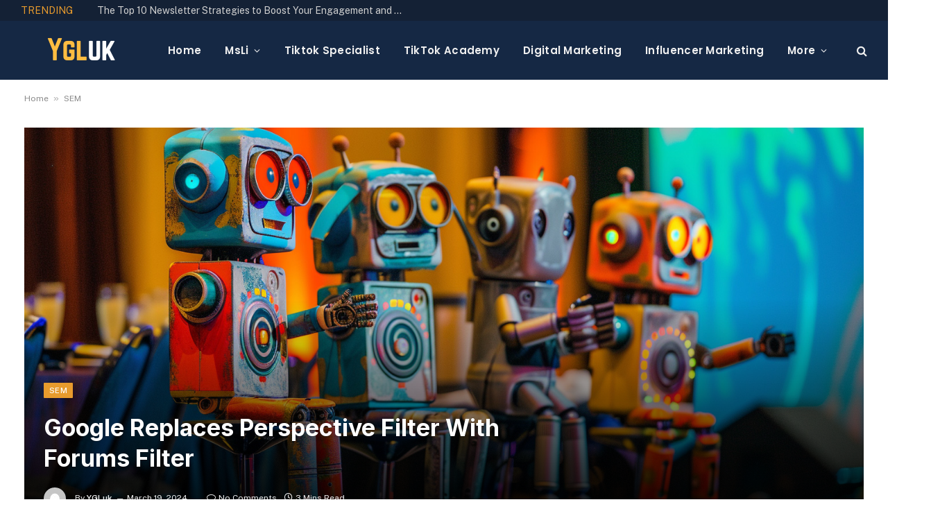

--- FILE ---
content_type: text/html; charset=UTF-8
request_url: https://ygluk.com/google-replaces-perspective-filter-with-forums-filter/
body_size: 24558
content:

<!DOCTYPE html>
<html lang="en-US" prefix="og: https://ogp.me/ns#" class="s-light site-s-light">

<head>

	<meta charset="UTF-8" />
	<meta name="viewport" content="width=device-width, initial-scale=1" />
		<style>img:is([sizes="auto" i], [sizes^="auto," i]) { contain-intrinsic-size: 3000px 1500px }</style>
	
<!-- Search Engine Optimization by Rank Math PRO - https://rankmath.com/ -->
<title>Google Replaces Perspective Filter With Forums Filter &#045; YGLuk</title><link rel="preload" as="font" href="https://ygluk.com/wp-content/themes/smart-mag/css/icons/fonts/ts-icons.woff2?v3.2" type="font/woff2" crossorigin="anonymous" />
<meta name="description" content="A month in the past we noticed Google take a look at a brand new search filter for &quot;Forums.&quot; This could filter the search outcomes simply to indicate outcomes"/>
<meta name="robots" content="follow, index, max-snippet:-1, max-video-preview:-1, max-image-preview:large"/>
<link rel="canonical" href="https://ygluk.com/google-replaces-perspective-filter-with-forums-filter/" />
<meta property="og:locale" content="en_US" />
<meta property="og:type" content="article" />
<meta property="og:title" content="Google Replaces Perspective Filter With Forums Filter &#045; YGLuk" />
<meta property="og:description" content="A month in the past we noticed Google take a look at a brand new search filter for &quot;Forums.&quot; This could filter the search outcomes simply to indicate outcomes" />
<meta property="og:url" content="https://ygluk.com/google-replaces-perspective-filter-with-forums-filter/" />
<meta property="og:site_name" content="YGLuk" />
<meta property="article:section" content="SEM" />
<meta property="og:updated_time" content="2024-03-19T07:26:17+00:00" />
<meta property="og:image" content="https://ygluk.com/wp-content/uploads/2024/03/google-robots-on-panel-speaking-1710518573.jpg" />
<meta property="og:image:secure_url" content="https://ygluk.com/wp-content/uploads/2024/03/google-robots-on-panel-speaking-1710518573.jpg" />
<meta property="og:image:width" content="1456" />
<meta property="og:image:height" content="832" />
<meta property="og:image:alt" content="Google Replaces Perspective Filter With Forums Filter" />
<meta property="og:image:type" content="image/jpeg" />
<meta property="article:published_time" content="2024-03-19T07:26:15+00:00" />
<meta property="article:modified_time" content="2024-03-19T07:26:17+00:00" />
<meta name="twitter:card" content="summary_large_image" />
<meta name="twitter:title" content="Google Replaces Perspective Filter With Forums Filter &#045; YGLuk" />
<meta name="twitter:description" content="A month in the past we noticed Google take a look at a brand new search filter for &quot;Forums.&quot; This could filter the search outcomes simply to indicate outcomes" />
<meta name="twitter:image" content="https://ygluk.com/wp-content/uploads/2024/03/google-robots-on-panel-speaking-1710518573.jpg" />
<meta name="twitter:label1" content="Written by" />
<meta name="twitter:data1" content="YGLuk" />
<meta name="twitter:label2" content="Time to read" />
<meta name="twitter:data2" content="2 minutes" />
<script type="application/ld+json" class="rank-math-schema-pro">{"@context":"https://schema.org","@graph":[{"@type":["Person","Organization"],"@id":"https://ygluk.com/#person","name":"YGLuk"},{"@type":"WebSite","@id":"https://ygluk.com/#website","url":"https://ygluk.com","name":"YGLuk","publisher":{"@id":"https://ygluk.com/#person"},"inLanguage":"en-US"},{"@type":"ImageObject","@id":"https://ygluk.com/wp-content/uploads/2024/03/google-robots-on-panel-speaking-1710518573.jpg","url":"https://ygluk.com/wp-content/uploads/2024/03/google-robots-on-panel-speaking-1710518573.jpg","width":"1456","height":"832","inLanguage":"en-US"},{"@type":"BreadcrumbList","@id":"https://ygluk.com/google-replaces-perspective-filter-with-forums-filter/#breadcrumb","itemListElement":[{"@type":"ListItem","position":"1","item":{"@id":"https://ygluk.com","name":"Home"}},{"@type":"ListItem","position":"2","item":{"@id":"https://ygluk.com/category/sem/","name":"SEM"}},{"@type":"ListItem","position":"3","item":{"@id":"https://ygluk.com/google-replaces-perspective-filter-with-forums-filter/","name":"Google Replaces Perspective Filter With Forums Filter"}}]},{"@type":"WebPage","@id":"https://ygluk.com/google-replaces-perspective-filter-with-forums-filter/#webpage","url":"https://ygluk.com/google-replaces-perspective-filter-with-forums-filter/","name":"Google Replaces Perspective Filter With Forums Filter &#045; YGLuk","datePublished":"2024-03-19T07:26:15+00:00","dateModified":"2024-03-19T07:26:17+00:00","isPartOf":{"@id":"https://ygluk.com/#website"},"primaryImageOfPage":{"@id":"https://ygluk.com/wp-content/uploads/2024/03/google-robots-on-panel-speaking-1710518573.jpg"},"inLanguage":"en-US","breadcrumb":{"@id":"https://ygluk.com/google-replaces-perspective-filter-with-forums-filter/#breadcrumb"}},{"@type":"Person","@id":"https://ygluk.com/author/toponlinecs/","name":"YGLuk","url":"https://ygluk.com/author/toponlinecs/","image":{"@type":"ImageObject","@id":"https://secure.gravatar.com/avatar/6a0376e3734f882ae3685910cc4317e3a4786737da17b8e9457fe871e9e6ecec?s=96&amp;d=mm&amp;r=g","url":"https://secure.gravatar.com/avatar/6a0376e3734f882ae3685910cc4317e3a4786737da17b8e9457fe871e9e6ecec?s=96&amp;d=mm&amp;r=g","caption":"YGLuk","inLanguage":"en-US"},"sameAs":["https://ygluk.com"]},{"@type":"BlogPosting","headline":"Google Replaces Perspective Filter With Forums Filter &#045; YGLuk","datePublished":"2024-03-19T07:26:15+00:00","dateModified":"2024-03-19T07:26:17+00:00","articleSection":"SEM","author":{"@id":"https://ygluk.com/author/toponlinecs/","name":"YGLuk"},"publisher":{"@id":"https://ygluk.com/#person"},"description":"A month in the past we noticed Google take a look at a brand new search filter for &quot;Forums.&quot; This could filter the search outcomes simply to indicate outcomes","name":"Google Replaces Perspective Filter With Forums Filter &#045; YGLuk","@id":"https://ygluk.com/google-replaces-perspective-filter-with-forums-filter/#richSnippet","isPartOf":{"@id":"https://ygluk.com/google-replaces-perspective-filter-with-forums-filter/#webpage"},"image":{"@id":"https://ygluk.com/wp-content/uploads/2024/03/google-robots-on-panel-speaking-1710518573.jpg"},"inLanguage":"en-US","mainEntityOfPage":{"@id":"https://ygluk.com/google-replaces-perspective-filter-with-forums-filter/#webpage"}}]}</script>
<!-- /Rank Math WordPress SEO plugin -->

<link rel='dns-prefetch' href='//fonts.googleapis.com' />
		<!-- This site uses the Google Analytics by MonsterInsights plugin v9.10.1 - Using Analytics tracking - https://www.monsterinsights.com/ -->
		<!-- Note: MonsterInsights is not currently configured on this site. The site owner needs to authenticate with Google Analytics in the MonsterInsights settings panel. -->
					<!-- No tracking code set -->
				<!-- / Google Analytics by MonsterInsights -->
		<script type="text/javascript">
/* <![CDATA[ */
window._wpemojiSettings = {"baseUrl":"https:\/\/s.w.org\/images\/core\/emoji\/16.0.1\/72x72\/","ext":".png","svgUrl":"https:\/\/s.w.org\/images\/core\/emoji\/16.0.1\/svg\/","svgExt":".svg","source":{"concatemoji":"https:\/\/ygluk.com\/wp-includes\/js\/wp-emoji-release.min.js?ver=6.8.3"}};
/*! This file is auto-generated */
!function(s,n){var o,i,e;function c(e){try{var t={supportTests:e,timestamp:(new Date).valueOf()};sessionStorage.setItem(o,JSON.stringify(t))}catch(e){}}function p(e,t,n){e.clearRect(0,0,e.canvas.width,e.canvas.height),e.fillText(t,0,0);var t=new Uint32Array(e.getImageData(0,0,e.canvas.width,e.canvas.height).data),a=(e.clearRect(0,0,e.canvas.width,e.canvas.height),e.fillText(n,0,0),new Uint32Array(e.getImageData(0,0,e.canvas.width,e.canvas.height).data));return t.every(function(e,t){return e===a[t]})}function u(e,t){e.clearRect(0,0,e.canvas.width,e.canvas.height),e.fillText(t,0,0);for(var n=e.getImageData(16,16,1,1),a=0;a<n.data.length;a++)if(0!==n.data[a])return!1;return!0}function f(e,t,n,a){switch(t){case"flag":return n(e,"\ud83c\udff3\ufe0f\u200d\u26a7\ufe0f","\ud83c\udff3\ufe0f\u200b\u26a7\ufe0f")?!1:!n(e,"\ud83c\udde8\ud83c\uddf6","\ud83c\udde8\u200b\ud83c\uddf6")&&!n(e,"\ud83c\udff4\udb40\udc67\udb40\udc62\udb40\udc65\udb40\udc6e\udb40\udc67\udb40\udc7f","\ud83c\udff4\u200b\udb40\udc67\u200b\udb40\udc62\u200b\udb40\udc65\u200b\udb40\udc6e\u200b\udb40\udc67\u200b\udb40\udc7f");case"emoji":return!a(e,"\ud83e\udedf")}return!1}function g(e,t,n,a){var r="undefined"!=typeof WorkerGlobalScope&&self instanceof WorkerGlobalScope?new OffscreenCanvas(300,150):s.createElement("canvas"),o=r.getContext("2d",{willReadFrequently:!0}),i=(o.textBaseline="top",o.font="600 32px Arial",{});return e.forEach(function(e){i[e]=t(o,e,n,a)}),i}function t(e){var t=s.createElement("script");t.src=e,t.defer=!0,s.head.appendChild(t)}"undefined"!=typeof Promise&&(o="wpEmojiSettingsSupports",i=["flag","emoji"],n.supports={everything:!0,everythingExceptFlag:!0},e=new Promise(function(e){s.addEventListener("DOMContentLoaded",e,{once:!0})}),new Promise(function(t){var n=function(){try{var e=JSON.parse(sessionStorage.getItem(o));if("object"==typeof e&&"number"==typeof e.timestamp&&(new Date).valueOf()<e.timestamp+604800&&"object"==typeof e.supportTests)return e.supportTests}catch(e){}return null}();if(!n){if("undefined"!=typeof Worker&&"undefined"!=typeof OffscreenCanvas&&"undefined"!=typeof URL&&URL.createObjectURL&&"undefined"!=typeof Blob)try{var e="postMessage("+g.toString()+"("+[JSON.stringify(i),f.toString(),p.toString(),u.toString()].join(",")+"));",a=new Blob([e],{type:"text/javascript"}),r=new Worker(URL.createObjectURL(a),{name:"wpTestEmojiSupports"});return void(r.onmessage=function(e){c(n=e.data),r.terminate(),t(n)})}catch(e){}c(n=g(i,f,p,u))}t(n)}).then(function(e){for(var t in e)n.supports[t]=e[t],n.supports.everything=n.supports.everything&&n.supports[t],"flag"!==t&&(n.supports.everythingExceptFlag=n.supports.everythingExceptFlag&&n.supports[t]);n.supports.everythingExceptFlag=n.supports.everythingExceptFlag&&!n.supports.flag,n.DOMReady=!1,n.readyCallback=function(){n.DOMReady=!0}}).then(function(){return e}).then(function(){var e;n.supports.everything||(n.readyCallback(),(e=n.source||{}).concatemoji?t(e.concatemoji):e.wpemoji&&e.twemoji&&(t(e.twemoji),t(e.wpemoji)))}))}((window,document),window._wpemojiSettings);
/* ]]> */
</script>
<style id='wp-emoji-styles-inline-css' type='text/css'>

	img.wp-smiley, img.emoji {
		display: inline !important;
		border: none !important;
		box-shadow: none !important;
		height: 1em !important;
		width: 1em !important;
		margin: 0 0.07em !important;
		vertical-align: -0.1em !important;
		background: none !important;
		padding: 0 !important;
	}
</style>
<link rel='stylesheet' id='wp-block-library-css' href='https://ygluk.com/wp-includes/css/dist/block-library/style.min.css?ver=6.8.3' type='text/css' media='all' />
<style id='classic-theme-styles-inline-css' type='text/css'>
/*! This file is auto-generated */
.wp-block-button__link{color:#fff;background-color:#32373c;border-radius:9999px;box-shadow:none;text-decoration:none;padding:calc(.667em + 2px) calc(1.333em + 2px);font-size:1.125em}.wp-block-file__button{background:#32373c;color:#fff;text-decoration:none}
</style>
<link rel='stylesheet' id='edd-blocks-css' href='https://ygluk.com/wp-content/plugins/easy-digital-downloads/includes/blocks/assets/css/edd-blocks.css?ver=3.6.2' type='text/css' media='all' />
<style id='global-styles-inline-css' type='text/css'>
:root{--wp--preset--aspect-ratio--square: 1;--wp--preset--aspect-ratio--4-3: 4/3;--wp--preset--aspect-ratio--3-4: 3/4;--wp--preset--aspect-ratio--3-2: 3/2;--wp--preset--aspect-ratio--2-3: 2/3;--wp--preset--aspect-ratio--16-9: 16/9;--wp--preset--aspect-ratio--9-16: 9/16;--wp--preset--color--black: #000000;--wp--preset--color--cyan-bluish-gray: #abb8c3;--wp--preset--color--white: #ffffff;--wp--preset--color--pale-pink: #f78da7;--wp--preset--color--vivid-red: #cf2e2e;--wp--preset--color--luminous-vivid-orange: #ff6900;--wp--preset--color--luminous-vivid-amber: #fcb900;--wp--preset--color--light-green-cyan: #7bdcb5;--wp--preset--color--vivid-green-cyan: #00d084;--wp--preset--color--pale-cyan-blue: #8ed1fc;--wp--preset--color--vivid-cyan-blue: #0693e3;--wp--preset--color--vivid-purple: #9b51e0;--wp--preset--gradient--vivid-cyan-blue-to-vivid-purple: linear-gradient(135deg,rgba(6,147,227,1) 0%,rgb(155,81,224) 100%);--wp--preset--gradient--light-green-cyan-to-vivid-green-cyan: linear-gradient(135deg,rgb(122,220,180) 0%,rgb(0,208,130) 100%);--wp--preset--gradient--luminous-vivid-amber-to-luminous-vivid-orange: linear-gradient(135deg,rgba(252,185,0,1) 0%,rgba(255,105,0,1) 100%);--wp--preset--gradient--luminous-vivid-orange-to-vivid-red: linear-gradient(135deg,rgba(255,105,0,1) 0%,rgb(207,46,46) 100%);--wp--preset--gradient--very-light-gray-to-cyan-bluish-gray: linear-gradient(135deg,rgb(238,238,238) 0%,rgb(169,184,195) 100%);--wp--preset--gradient--cool-to-warm-spectrum: linear-gradient(135deg,rgb(74,234,220) 0%,rgb(151,120,209) 20%,rgb(207,42,186) 40%,rgb(238,44,130) 60%,rgb(251,105,98) 80%,rgb(254,248,76) 100%);--wp--preset--gradient--blush-light-purple: linear-gradient(135deg,rgb(255,206,236) 0%,rgb(152,150,240) 100%);--wp--preset--gradient--blush-bordeaux: linear-gradient(135deg,rgb(254,205,165) 0%,rgb(254,45,45) 50%,rgb(107,0,62) 100%);--wp--preset--gradient--luminous-dusk: linear-gradient(135deg,rgb(255,203,112) 0%,rgb(199,81,192) 50%,rgb(65,88,208) 100%);--wp--preset--gradient--pale-ocean: linear-gradient(135deg,rgb(255,245,203) 0%,rgb(182,227,212) 50%,rgb(51,167,181) 100%);--wp--preset--gradient--electric-grass: linear-gradient(135deg,rgb(202,248,128) 0%,rgb(113,206,126) 100%);--wp--preset--gradient--midnight: linear-gradient(135deg,rgb(2,3,129) 0%,rgb(40,116,252) 100%);--wp--preset--font-size--small: 13px;--wp--preset--font-size--medium: 20px;--wp--preset--font-size--large: 36px;--wp--preset--font-size--x-large: 42px;--wp--preset--spacing--20: 0.44rem;--wp--preset--spacing--30: 0.67rem;--wp--preset--spacing--40: 1rem;--wp--preset--spacing--50: 1.5rem;--wp--preset--spacing--60: 2.25rem;--wp--preset--spacing--70: 3.38rem;--wp--preset--spacing--80: 5.06rem;--wp--preset--shadow--natural: 6px 6px 9px rgba(0, 0, 0, 0.2);--wp--preset--shadow--deep: 12px 12px 50px rgba(0, 0, 0, 0.4);--wp--preset--shadow--sharp: 6px 6px 0px rgba(0, 0, 0, 0.2);--wp--preset--shadow--outlined: 6px 6px 0px -3px rgba(255, 255, 255, 1), 6px 6px rgba(0, 0, 0, 1);--wp--preset--shadow--crisp: 6px 6px 0px rgba(0, 0, 0, 1);}:where(.is-layout-flex){gap: 0.5em;}:where(.is-layout-grid){gap: 0.5em;}body .is-layout-flex{display: flex;}.is-layout-flex{flex-wrap: wrap;align-items: center;}.is-layout-flex > :is(*, div){margin: 0;}body .is-layout-grid{display: grid;}.is-layout-grid > :is(*, div){margin: 0;}:where(.wp-block-columns.is-layout-flex){gap: 2em;}:where(.wp-block-columns.is-layout-grid){gap: 2em;}:where(.wp-block-post-template.is-layout-flex){gap: 1.25em;}:where(.wp-block-post-template.is-layout-grid){gap: 1.25em;}.has-black-color{color: var(--wp--preset--color--black) !important;}.has-cyan-bluish-gray-color{color: var(--wp--preset--color--cyan-bluish-gray) !important;}.has-white-color{color: var(--wp--preset--color--white) !important;}.has-pale-pink-color{color: var(--wp--preset--color--pale-pink) !important;}.has-vivid-red-color{color: var(--wp--preset--color--vivid-red) !important;}.has-luminous-vivid-orange-color{color: var(--wp--preset--color--luminous-vivid-orange) !important;}.has-luminous-vivid-amber-color{color: var(--wp--preset--color--luminous-vivid-amber) !important;}.has-light-green-cyan-color{color: var(--wp--preset--color--light-green-cyan) !important;}.has-vivid-green-cyan-color{color: var(--wp--preset--color--vivid-green-cyan) !important;}.has-pale-cyan-blue-color{color: var(--wp--preset--color--pale-cyan-blue) !important;}.has-vivid-cyan-blue-color{color: var(--wp--preset--color--vivid-cyan-blue) !important;}.has-vivid-purple-color{color: var(--wp--preset--color--vivid-purple) !important;}.has-black-background-color{background-color: var(--wp--preset--color--black) !important;}.has-cyan-bluish-gray-background-color{background-color: var(--wp--preset--color--cyan-bluish-gray) !important;}.has-white-background-color{background-color: var(--wp--preset--color--white) !important;}.has-pale-pink-background-color{background-color: var(--wp--preset--color--pale-pink) !important;}.has-vivid-red-background-color{background-color: var(--wp--preset--color--vivid-red) !important;}.has-luminous-vivid-orange-background-color{background-color: var(--wp--preset--color--luminous-vivid-orange) !important;}.has-luminous-vivid-amber-background-color{background-color: var(--wp--preset--color--luminous-vivid-amber) !important;}.has-light-green-cyan-background-color{background-color: var(--wp--preset--color--light-green-cyan) !important;}.has-vivid-green-cyan-background-color{background-color: var(--wp--preset--color--vivid-green-cyan) !important;}.has-pale-cyan-blue-background-color{background-color: var(--wp--preset--color--pale-cyan-blue) !important;}.has-vivid-cyan-blue-background-color{background-color: var(--wp--preset--color--vivid-cyan-blue) !important;}.has-vivid-purple-background-color{background-color: var(--wp--preset--color--vivid-purple) !important;}.has-black-border-color{border-color: var(--wp--preset--color--black) !important;}.has-cyan-bluish-gray-border-color{border-color: var(--wp--preset--color--cyan-bluish-gray) !important;}.has-white-border-color{border-color: var(--wp--preset--color--white) !important;}.has-pale-pink-border-color{border-color: var(--wp--preset--color--pale-pink) !important;}.has-vivid-red-border-color{border-color: var(--wp--preset--color--vivid-red) !important;}.has-luminous-vivid-orange-border-color{border-color: var(--wp--preset--color--luminous-vivid-orange) !important;}.has-luminous-vivid-amber-border-color{border-color: var(--wp--preset--color--luminous-vivid-amber) !important;}.has-light-green-cyan-border-color{border-color: var(--wp--preset--color--light-green-cyan) !important;}.has-vivid-green-cyan-border-color{border-color: var(--wp--preset--color--vivid-green-cyan) !important;}.has-pale-cyan-blue-border-color{border-color: var(--wp--preset--color--pale-cyan-blue) !important;}.has-vivid-cyan-blue-border-color{border-color: var(--wp--preset--color--vivid-cyan-blue) !important;}.has-vivid-purple-border-color{border-color: var(--wp--preset--color--vivid-purple) !important;}.has-vivid-cyan-blue-to-vivid-purple-gradient-background{background: var(--wp--preset--gradient--vivid-cyan-blue-to-vivid-purple) !important;}.has-light-green-cyan-to-vivid-green-cyan-gradient-background{background: var(--wp--preset--gradient--light-green-cyan-to-vivid-green-cyan) !important;}.has-luminous-vivid-amber-to-luminous-vivid-orange-gradient-background{background: var(--wp--preset--gradient--luminous-vivid-amber-to-luminous-vivid-orange) !important;}.has-luminous-vivid-orange-to-vivid-red-gradient-background{background: var(--wp--preset--gradient--luminous-vivid-orange-to-vivid-red) !important;}.has-very-light-gray-to-cyan-bluish-gray-gradient-background{background: var(--wp--preset--gradient--very-light-gray-to-cyan-bluish-gray) !important;}.has-cool-to-warm-spectrum-gradient-background{background: var(--wp--preset--gradient--cool-to-warm-spectrum) !important;}.has-blush-light-purple-gradient-background{background: var(--wp--preset--gradient--blush-light-purple) !important;}.has-blush-bordeaux-gradient-background{background: var(--wp--preset--gradient--blush-bordeaux) !important;}.has-luminous-dusk-gradient-background{background: var(--wp--preset--gradient--luminous-dusk) !important;}.has-pale-ocean-gradient-background{background: var(--wp--preset--gradient--pale-ocean) !important;}.has-electric-grass-gradient-background{background: var(--wp--preset--gradient--electric-grass) !important;}.has-midnight-gradient-background{background: var(--wp--preset--gradient--midnight) !important;}.has-small-font-size{font-size: var(--wp--preset--font-size--small) !important;}.has-medium-font-size{font-size: var(--wp--preset--font-size--medium) !important;}.has-large-font-size{font-size: var(--wp--preset--font-size--large) !important;}.has-x-large-font-size{font-size: var(--wp--preset--font-size--x-large) !important;}
:where(.wp-block-post-template.is-layout-flex){gap: 1.25em;}:where(.wp-block-post-template.is-layout-grid){gap: 1.25em;}
:where(.wp-block-columns.is-layout-flex){gap: 2em;}:where(.wp-block-columns.is-layout-grid){gap: 2em;}
:root :where(.wp-block-pullquote){font-size: 1.5em;line-height: 1.6;}
</style>
<link rel='stylesheet' id='contact-form-7-css' href='https://ygluk.com/wp-content/plugins/contact-form-7/includes/css/styles.css?ver=6.1.4' type='text/css' media='all' />
<link rel='stylesheet' id='widgetopts-styles-css' href='https://ygluk.com/wp-content/plugins/widget-options/assets/css/widget-options.css?ver=4.1.3' type='text/css' media='all' />
<link rel='stylesheet' id='wp_automatic_gallery_style-css' href='https://ygluk.com/wp-content/plugins/wp-automatic/css/wp-automatic.css?ver=1.0.0' type='text/css' media='all' />
<link rel='stylesheet' id='edd-styles-css' href='https://ygluk.com/wp-content/plugins/easy-digital-downloads/assets/build/css/frontend/edd.min.css?ver=3.6.2' type='text/css' media='all' />
<link rel='stylesheet' id='smartmag-core-css' href='https://ygluk.com/wp-content/themes/smart-mag/style.css?ver=10.2.1' type='text/css' media='all' />
<style id='smartmag-core-inline-css' type='text/css'>
:root { --c-main: #e89b2d;
--c-main-rgb: 232,155,45;
--title-font: "Inter", system-ui, -apple-system, "Segoe UI", Arial, sans-serif;
--h-font: "Inter", system-ui, -apple-system, "Segoe UI", Arial, sans-serif;
--main-width: 1240px; }
.s-dark body { background-color: #111c2d; }
.smart-head-main .smart-head-top { --head-h: 30px; }
.s-dark .smart-head-main .smart-head-top,
.smart-head-main .s-dark.smart-head-top { background-color: #142135; }
.smart-head-main .smart-head-mid { --head-h: 85px; }
.s-dark .smart-head-main .smart-head-mid,
.smart-head-main .s-dark.smart-head-mid { background-color: #152844; }
.navigation { font-family: "Poppins", system-ui, -apple-system, "Segoe UI", Arial, sans-serif; }
.navigation-main .menu > li > a { letter-spacing: 0.02em; }
.s-dark .navigation { --c-nav-drop-bg: #11223d; }
.s-dark .smart-head-mobile .smart-head-mid,
.smart-head-mobile .s-dark.smart-head-mid { background-color: #142135; }
.s-dark .off-canvas, .off-canvas.s-dark { background-color: #142135; }
.navigation-small { margin-left: calc(-1 * var(--nav-items-space)); }
.s-dark .search-modal.mfp-bg, 
.s-dark.search-modal.mfp-bg { background-color: #0d1623; }
.s-dark .upper-footer { background-color: #0d1623; }
.s-dark .lower-footer { background-color: #05101e; }
.l-post { --media-radius: 5px; }
.block-head-c .heading { font-size: 18px; }
.block-head-c { --line-weight: 4px; --c-line: var(--c-main); --border-weight: 2px; --c-border: #152b4b; }
.loop-grid-base .post-title { font-size: 18px; }
.loop-list .post-title { font-size: 21px; }
.loop-small .post-title { font-size: 15px; }
.post-share-float .share-text { font-weight: bold; }
.post-share-float .service { font-size: 17px; }


</style>
<link rel='stylesheet' id='smartmag-fonts-css' href='https://fonts.googleapis.com/css?family=Public+Sans%3A400%2C400i%2C500%2C600%2C700&#038;display=swap' type='text/css' media='all' />
<link rel='stylesheet' id='smartmag-magnific-popup-css' href='https://ygluk.com/wp-content/themes/smart-mag/css/lightbox.css?ver=10.2.1' type='text/css' media='all' />
<link rel='stylesheet' id='smartmag-icons-css' href='https://ygluk.com/wp-content/themes/smart-mag/css/icons/icons.css?ver=10.2.1' type='text/css' media='all' />
<link rel='stylesheet' id='smartmag-gfonts-custom-css' href='https://fonts.googleapis.com/css?family=Inter%3A400%2C500%2C600%2C700%7CPoppins%3A400%2C500%2C600%2C700&#038;display=swap' type='text/css' media='all' />
<script type="text/javascript" id="smartmag-lazy-inline-js-after">
/* <![CDATA[ */
/**
 * @copyright ThemeSphere
 * @preserve
 */
var BunyadLazy={};BunyadLazy.load=function(){function a(e,n){var t={};e.dataset.bgset&&e.dataset.sizes?(t.sizes=e.dataset.sizes,t.srcset=e.dataset.bgset):t.src=e.dataset.bgsrc,function(t){var a=t.dataset.ratio;if(0<a){const e=t.parentElement;if(e.classList.contains("media-ratio")){const n=e.style;n.getPropertyValue("--a-ratio")||(n.paddingBottom=100/a+"%")}}}(e);var a,o=document.createElement("img");for(a in o.onload=function(){var t="url('"+(o.currentSrc||o.src)+"')",a=e.style;a.backgroundImage!==t&&requestAnimationFrame(()=>{a.backgroundImage=t,n&&n()}),o.onload=null,o.onerror=null,o=null},o.onerror=o.onload,t)o.setAttribute(a,t[a]);o&&o.complete&&0<o.naturalWidth&&o.onload&&o.onload()}function e(t){t.dataset.loaded||a(t,()=>{document.dispatchEvent(new Event("lazyloaded")),t.dataset.loaded=1})}function n(t){"complete"===document.readyState?t():window.addEventListener("load",t)}return{initEarly:function(){var t,a=()=>{document.querySelectorAll(".img.bg-cover:not(.lazyload)").forEach(e)};"complete"!==document.readyState?(t=setInterval(a,150),n(()=>{a(),clearInterval(t)})):a()},callOnLoad:n,initBgImages:function(t){t&&n(()=>{document.querySelectorAll(".img.bg-cover").forEach(e)})},bgLoad:a}}(),BunyadLazy.load.initEarly();
/* ]]> */
</script>
<script type="text/javascript" src="https://ygluk.com/wp-includes/js/jquery/jquery.min.js?ver=3.7.1" id="jquery-core-js"></script>
<script type="text/javascript" src="https://ygluk.com/wp-includes/js/jquery/jquery-migrate.min.js?ver=3.4.1" id="jquery-migrate-js"></script>
<script type="text/javascript" src="https://ygluk.com/wp-content/plugins/wp-automatic/js/main-front.js?ver=6.8.3" id="wp_automatic_gallery-js"></script>
<link rel="https://api.w.org/" href="https://ygluk.com/wp-json/" /><link rel="alternate" title="JSON" type="application/json" href="https://ygluk.com/wp-json/wp/v2/posts/8560" /><link rel="EditURI" type="application/rsd+xml" title="RSD" href="https://ygluk.com/xmlrpc.php?rsd" />
<meta name="generator" content="WordPress 6.8.3" />
<link rel='shortlink' href='https://ygluk.com/?p=8560' />
<link rel="alternate" title="oEmbed (JSON)" type="application/json+oembed" href="https://ygluk.com/wp-json/oembed/1.0/embed?url=https%3A%2F%2Fygluk.com%2Fgoogle-replaces-perspective-filter-with-forums-filter%2F" />
<link rel="alternate" title="oEmbed (XML)" type="text/xml+oembed" href="https://ygluk.com/wp-json/oembed/1.0/embed?url=https%3A%2F%2Fygluk.com%2Fgoogle-replaces-perspective-filter-with-forums-filter%2F&#038;format=xml" />
<meta name="generator" content="Easy Digital Downloads v3.6.2" />

		<script>
		var BunyadSchemeKey = 'bunyad-scheme';
		(() => {
			const d = document.documentElement;
			const c = d.classList;
			var scheme = localStorage.getItem(BunyadSchemeKey);
			
			if (scheme) {
				d.dataset.origClass = c;
				scheme === 'dark' ? c.remove('s-light', 'site-s-light') : c.remove('s-dark', 'site-s-dark');
				c.add('site-s-' + scheme, 's-' + scheme);
			}
		})();
		</script>
		<meta name="generator" content="Elementor 3.33.5; features: e_font_icon_svg, additional_custom_breakpoints; settings: css_print_method-external, google_font-enabled, font_display-swap">
			<style>
				.e-con.e-parent:nth-of-type(n+4):not(.e-lazyloaded):not(.e-no-lazyload),
				.e-con.e-parent:nth-of-type(n+4):not(.e-lazyloaded):not(.e-no-lazyload) * {
					background-image: none !important;
				}
				@media screen and (max-height: 1024px) {
					.e-con.e-parent:nth-of-type(n+3):not(.e-lazyloaded):not(.e-no-lazyload),
					.e-con.e-parent:nth-of-type(n+3):not(.e-lazyloaded):not(.e-no-lazyload) * {
						background-image: none !important;
					}
				}
				@media screen and (max-height: 640px) {
					.e-con.e-parent:nth-of-type(n+2):not(.e-lazyloaded):not(.e-no-lazyload),
					.e-con.e-parent:nth-of-type(n+2):not(.e-lazyloaded):not(.e-no-lazyload) * {
						background-image: none !important;
					}
				}
			</style>
			<link rel="icon" href="https://ygluk.com/wp-content/uploads/2024/02/pngtree-viral-marketing-icon-png-image_6607442.png" sizes="32x32" />
<link rel="icon" href="https://ygluk.com/wp-content/uploads/2024/02/pngtree-viral-marketing-icon-png-image_6607442.png" sizes="192x192" />
<link rel="apple-touch-icon" href="https://ygluk.com/wp-content/uploads/2024/02/pngtree-viral-marketing-icon-png-image_6607442.png" />
<meta name="msapplication-TileImage" content="https://ygluk.com/wp-content/uploads/2024/02/pngtree-viral-marketing-icon-png-image_6607442.png" />
		<style type="text/css" id="wp-custom-css">
			

.s-dark .spc-social-b .service {
    background: rgba(var(--c-rgba), 0.12);
    background: var(--c-spcs-bg, rgba(var(--c-rgba))), 0.12));
    display: none;
}		</style>
		

</head>

<body class="wp-singular post-template-default single single-post postid-8560 single-format-standard wp-theme-smart-mag eio-default edd-js-none right-sidebar post-layout-cover post-cat-23 has-lb has-lb-sm ts-img-hov-fade layout-normal elementor-default elementor-kit-35164">

	<style>.edd-js-none .edd-has-js, .edd-js .edd-no-js, body.edd-js input.edd-no-js { display: none; }</style>
	<script>/* <![CDATA[ */(function(){var c = document.body.classList;c.remove('edd-js-none');c.add('edd-js');})();/* ]]> */</script>
	

<div class="main-wrap">

	
<div class="off-canvas-backdrop"></div>
<div class="mobile-menu-container off-canvas s-dark hide-menu-lg" id="off-canvas">

	<div class="off-canvas-head">
		<a href="#" class="close">
			<span class="visuallyhidden">Close Menu</span>
			<i class="tsi tsi-times"></i>
		</a>

		<div class="ts-logo">
					</div>
	</div>

	<div class="off-canvas-content">

					<ul class="mobile-menu"></ul>
		
		
		
		<div class="spc-social-block spc-social spc-social-b smart-head-social">
		
			
				<a href="#" class="link service s-facebook" target="_blank" rel="nofollow noopener">
					<i class="icon tsi tsi-facebook"></i>					<span class="visuallyhidden">Facebook</span>
				</a>
									
			
				<a href="#" class="link service s-twitter" target="_blank" rel="nofollow noopener">
					<i class="icon tsi tsi-twitter"></i>					<span class="visuallyhidden">X (Twitter)</span>
				</a>
									
			
				<a href="#" class="link service s-instagram" target="_blank" rel="nofollow noopener">
					<i class="icon tsi tsi-instagram"></i>					<span class="visuallyhidden">Instagram</span>
				</a>
									
			
		</div>

		
	</div>

</div>
<div class="smart-head smart-head-a smart-head-main" id="smart-head" data-sticky="auto" data-sticky-type="smart" data-sticky-full>
	
	<div class="smart-head-row smart-head-top s-dark smart-head-row-full">

		<div class="inner wrap">

							
				<div class="items items-left ">
				
<div class="trending-ticker" data-delay="8">
	<span class="heading">Trending</span>

	<ul>
				
			<li><a href="https://ygluk.com/the-top-10-newsletter-strategies-to-boost-your-engagement-and-reach/" class="post-link">The Top 10 Newsletter Strategies to Boost Your Engagement and Reach</a></li>
		
				
			<li><a href="https://ygluk.com/the-ultimate-cheat-sheet-to-holiday-advertising-in-2025/" class="post-link">The Ultimate Cheat Sheet to Holiday Advertising in 2025</a></li>
		
				
			<li><a href="https://ygluk.com/data-ai-and-the-new-era-of-creator-led-growth/" class="post-link">Data, AI, and the New Era of Creator-Led Growth</a></li>
		
				
			<li><a href="https://ygluk.com/a-comprehensive-guide-to-the-future-of-influencer-marketing-2025-2026/" class="post-link">A Comprehensive Guide to the Future of Influencer Marketing 2025–2026</a></li>
		
				
			<li><a href="https://ygluk.com/18-aweber-alternatives-our-top-choice-revealed/" class="post-link">18 AWeber Alternatives: Our Top Choice Revealed</a></li>
		
				
			<li><a href="https://ygluk.com/15-convertkit-alternatives-that-deliver-better-results/" class="post-link">15+ ConvertKit Alternatives That Deliver Better Results</a></li>
		
				
			<li><a href="https://ygluk.com/16-best-getresponse-alternatives-tried-compared/" class="post-link">16 Best GetResponse Alternatives (Tried &#038; Compared)</a></li>
		
				
			<li><a href="https://ygluk.com/we-tested-15-sendgrid-alternatives-discover-the-1-for-2025/" class="post-link">We Tested 15+ SendGrid Alternatives – Discover the #1 for 2025</a></li>
		
				
			</ul>
</div>
				</div>

							
				<div class="items items-center empty">
								</div>

							
				<div class="items items-right empty">
								</div>

						
		</div>
	</div>

	
	<div class="smart-head-row smart-head-mid smart-head-row-3 s-dark has-center-nav smart-head-row-full">

		<div class="inner wrap">

							
				<div class="items items-left ">
					<a href="https://ygluk.com/" title="YGLuk" rel="home" class="logo-link ts-logo logo-is-image">
		<span>
			
				
					<img src="https://ygluk.com/wp-content/uploads/2024/02/CryptoWatch-Trends-1.png" class="logo-image" alt="YGLuk" width="180" height="40"/>
									 
					</span>
	</a>				</div>

							
				<div class="items items-center ">
					<div class="nav-wrap">
		<nav class="navigation navigation-main nav-hov-a">
			<ul id="menu-menu12" class="menu"><li id="menu-item-4696" class="menu-item menu-item-type-custom menu-item-object-custom menu-item-home menu-item-4696"><a href="https://ygluk.com/">Home</a></li>
<li id="menu-item-11639" class="menu-item menu-item-type-taxonomy menu-item-object-category menu-item-has-children menu-cat-42 menu-item-11639"><a href="https://ygluk.com/category/msli_chinese/">MsLi</a>
<ul class="sub-menu">
	<li id="menu-item-11712" class="menu-item menu-item-type-post_type menu-item-object-page menu-item-11712"><a href="https://ygluk.com/mslis-digital-products/">MsLi’s Digital Products</a></li>
	<li id="menu-item-11760" class="menu-item menu-item-type-post_type menu-item-object-page menu-item-11760"><a href="https://ygluk.com/mslis-social-connections/">MsLi’s Social Connections</a></li>
</ul>
</li>
<li id="menu-item-5341" class="menu-item menu-item-type-taxonomy menu-item-object-category menu-cat-32 menu-item-5341"><a href="https://ygluk.com/category/tiktok-specialist/">Tiktok Specialist</a></li>
<li id="menu-item-7464" class="menu-item menu-item-type-taxonomy menu-item-object-category menu-cat-35 menu-item-7464"><a href="https://ygluk.com/category/tiktok-academy/">TikTok Academy</a></li>
<li id="menu-item-4698" class="menu-item menu-item-type-taxonomy menu-item-object-category menu-cat-1 menu-item-4698"><a href="https://ygluk.com/category/digital-marketing/">Digital Marketing</a></li>
<li id="menu-item-4701" class="menu-item menu-item-type-taxonomy menu-item-object-category menu-cat-29 menu-item-4701"><a href="https://ygluk.com/category/influencer-marketing/">Influencer Marketing</a></li>
<li id="menu-item-4706" class="menu-item menu-item-type-custom menu-item-object-custom menu-item-has-children menu-item-4706"><a href="#">More</a>
<ul class="sub-menu">
	<li id="menu-item-4704" class="menu-item menu-item-type-taxonomy menu-item-object-category menu-cat-22 menu-item-4704"><a href="https://ygluk.com/category/seo/">SEO</a></li>
	<li id="menu-item-4699" class="menu-item menu-item-type-taxonomy menu-item-object-category menu-cat-25 menu-item-4699"><a href="https://ygluk.com/category/digital-marketing-tips/">Digital Marketing Tips</a></li>
	<li id="menu-item-4700" class="menu-item menu-item-type-taxonomy menu-item-object-category menu-cat-26 menu-item-4700"><a href="https://ygluk.com/category/email-marketing/">Email Marketing</a></li>
	<li id="menu-item-4697" class="menu-item menu-item-type-taxonomy menu-item-object-category menu-cat-28 menu-item-4697"><a href="https://ygluk.com/category/content-marketing/">Content Marketing</a></li>
	<li id="menu-item-4703" class="menu-item menu-item-type-taxonomy menu-item-object-category current-post-ancestor current-menu-parent current-post-parent menu-cat-23 menu-item-4703"><a href="https://ygluk.com/category/sem/">SEM</a></li>
	<li id="menu-item-4705" class="menu-item menu-item-type-taxonomy menu-item-object-category menu-cat-27 menu-item-4705"><a href="https://ygluk.com/category/website-traffic/">Website Traffic</a></li>
	<li id="menu-item-4702" class="menu-item menu-item-type-taxonomy menu-item-object-category menu-cat-24 menu-item-4702"><a href="https://ygluk.com/category/marketing-trends/">Marketing Trends</a></li>
</ul>
</li>
</ul>		</nav>
	</div>
				</div>

							
				<div class="items items-right ">
				

	<a href="#" class="search-icon has-icon-only is-icon" title="Search">
		<i class="tsi tsi-search"></i>
	</a>

				</div>

						
		</div>
	</div>

	</div>
<div class="smart-head smart-head-a smart-head-mobile" id="smart-head-mobile" data-sticky="mid" data-sticky-type="smart" data-sticky-full>
	
	<div class="smart-head-row smart-head-mid smart-head-row-3 s-dark smart-head-row-full">

		<div class="inner wrap">

							
				<div class="items items-left ">
				
<button class="offcanvas-toggle has-icon" type="button" aria-label="Menu">
	<span class="hamburger-icon hamburger-icon-a">
		<span class="inner"></span>
	</span>
</button>				</div>

							
				<div class="items items-center ">
					<a href="https://ygluk.com/" title="YGLuk" rel="home" class="logo-link ts-logo logo-is-image">
		<span>
			
				
					<img src="https://ygluk.com/wp-content/uploads/2024/02/CryptoWatch-Trends-1.png" class="logo-image" alt="YGLuk" width="180" height="40"/>
									 
					</span>
	</a>				</div>

							
				<div class="items items-right ">
				

	<a href="#" class="search-icon has-icon-only is-icon" title="Search">
		<i class="tsi tsi-search"></i>
	</a>

				</div>

						
		</div>
	</div>

	</div>
<nav class="breadcrumbs is-full-width breadcrumbs-a" id="breadcrumb"><div class="inner ts-contain "><a href="https://ygluk.com">Home</a><span class="separator"> &raquo; </span><a href="https://ygluk.com/category/sem/">SEM</a></div></nav>
<div class="main ts-contain cf right-sidebar">
	
			
<div class="post-wrap">
	<section class="the-post-header post-cover">
	
			<div class="featured">
					
								
					
						<a href="https://ygluk.com/wp-content/uploads/2024/03/google-robots-on-panel-speaking-1710518573.jpg" class="image-link media-ratio ar-bunyad-main-full" title="Google Replaces Perspective Filter With Forums Filter"><img fetchpriority="high" width="1240" height="593" src="[data-uri]" class="attachment-large size-large lazyload wp-post-image" alt="" sizes="(max-width: 1240px) 100vw, 1240px" title="Google Replaces Perspective Filter With Forums Filter" decoding="async" data-src="https://ygluk.com/wp-content/uploads/2024/03/google-robots-on-panel-speaking-1710518573.jpg" /></a>
												
										
					<div class="overlay s-dark">	
					<div class="post-meta post-meta-a post-meta-left post-meta-single has-below"><div class="post-meta-items meta-above"><span class="meta-item cat-labels">
						
						<a href="https://ygluk.com/category/sem/" class="category term-color-23" rel="category">SEM</a>
					</span>
					</div><h1 class="is-title post-title">Google Replaces Perspective Filter With Forums Filter</h1><div class="post-meta-items meta-below has-author-img"><span class="meta-item post-author has-img"><img alt='YGLuk' src='https://secure.gravatar.com/avatar/6a0376e3734f882ae3685910cc4317e3a4786737da17b8e9457fe871e9e6ecec?s=32&#038;d=mm&#038;r=g' srcset='https://secure.gravatar.com/avatar/6a0376e3734f882ae3685910cc4317e3a4786737da17b8e9457fe871e9e6ecec?s=64&#038;d=mm&#038;r=g 2x' class='avatar avatar-32 photo' height='32' width='32' decoding='async'/><span class="by">By</span> <a href="https://ygluk.com/author/toponlinecs/" title="Posts by YGLuk" rel="author">YGLuk</a></span><span class="meta-item has-next-icon date"><time class="post-date" datetime="2024-03-19T07:26:15+00:00">March 19, 2024</time></span><span class="has-next-icon meta-item comments has-icon"><a href="https://ygluk.com/google-replaces-perspective-filter-with-forums-filter/#respond"><i class="tsi tsi-comment-o"></i>No Comments</a></span><span class="meta-item read-time has-icon"><i class="tsi tsi-clock"></i>3 Mins Read</span></div></div>	
					</div>				
					
							</div>
	
	</section>
	
	
	<div class="ts-row">
		<div class="col-8 main-content">
			<div class="the-post s-post-cover">

				<article id="post-8560" class="post-8560 post type-post status-publish format-standard has-post-thumbnail category-sem">
					
<div class="post-content-wrap has-share-float">
						<div class="post-share-float share-float-b is-hidden spc-social-colors spc-social-colored">
	<div class="inner">
					<span class="share-text">Share</span>
		
		<div class="services">
					
				
			<a href="https://www.facebook.com/sharer.php?u=https%3A%2F%2Fygluk.com%2Fgoogle-replaces-perspective-filter-with-forums-filter%2F" class="cf service s-facebook" target="_blank" title="Facebook" rel="nofollow noopener">
				<i class="tsi tsi-facebook"></i>
				<span class="label">Facebook</span>

							</a>
				
				
			<a href="https://twitter.com/intent/tweet?url=https%3A%2F%2Fygluk.com%2Fgoogle-replaces-perspective-filter-with-forums-filter%2F&text=Google%20Replaces%20Perspective%20Filter%20With%20Forums%20Filter" class="cf service s-twitter" target="_blank" title="Twitter" rel="nofollow noopener">
				<i class="tsi tsi-twitter"></i>
				<span class="label">Twitter</span>

							</a>
				
				
			<a href="https://www.linkedin.com/shareArticle?mini=true&url=https%3A%2F%2Fygluk.com%2Fgoogle-replaces-perspective-filter-with-forums-filter%2F" class="cf service s-linkedin" target="_blank" title="LinkedIn" rel="nofollow noopener">
				<i class="tsi tsi-linkedin"></i>
				<span class="label">LinkedIn</span>

							</a>
				
				
			<a href="https://pinterest.com/pin/create/button/?url=https%3A%2F%2Fygluk.com%2Fgoogle-replaces-perspective-filter-with-forums-filter%2F&media=https%3A%2F%2Fygluk.com%2Fwp-content%2Fuploads%2F2024%2F03%2Fgoogle-robots-on-panel-speaking-1710518573.jpg&description=Google%20Replaces%20Perspective%20Filter%20With%20Forums%20Filter" class="cf service s-pinterest" target="_blank" title="Pinterest" rel="nofollow noopener">
				<i class="tsi tsi-pinterest-p"></i>
				<span class="label">Pinterest</span>

							</a>
				
				
			<a href="mailto:?subject=Google%20Replaces%20Perspective%20Filter%20With%20Forums%20Filter&body=https%3A%2F%2Fygluk.com%2Fgoogle-replaces-perspective-filter-with-forums-filter%2F" class="cf service s-email" target="_blank" title="Email" rel="nofollow noopener">
				<i class="tsi tsi-envelope-o"></i>
				<span class="label">Email</span>

							</a>
				
		
					
		</div>
	</div>		
</div>
			
	<div class="post-content cf entry-content content-spacious">

		
				
		<p> <br />
</p>
<div>
<p>A month in the past we noticed Google take a look at a brand new <a href="https://www.seroundtable.com/google-search-forums-search-bar-menu-36912.html" target="_blank" rel="noopener">search filter for &#8220;Forums</a>.&#8221; This could filter the search outcomes simply to indicate outcomes from boards, like Reddit, Quora and possibly a few of the boards I cowl right here.  Effectively, now Google has formally made the change the place Boards changed Views within the search bar filters (it could nonetheless be rolling out).</p>
<p>Here&#8217;s what it appears to be like like:</p>
<p><a href="https://s3.amazonaws.com/images.seroundtable.com/google-replaces-perspectives-with-forums-filter-1710518599.png" target="_blank" rel="noopener"><img decoding="async" src="https://s3.amazonaws.com/images.seroundtable.com/google-replaces-perspectives-with-forums-filter-1710518599.png" style="max-width:100%" alt="Google Replaces Perspectives With Forums Filter" /></a></p>
<p>Here&#8217;s what it seemed like final week:</p>
<p><a href="https://s3.amazonaws.com/images.seroundtable.com/google-perspectives-filter-1710518599.png" target="_blank" rel="noopener"><img decoding="async" src="https://s3.amazonaws.com/images.seroundtable.com/google-perspectives-filter-1710518599.png" style="max-width:100%" alt="Google Perspectives Filter" /></a></p>
<p>Google despatched me this information Friday, which I lined earlier at <a href="https://searchengineland.com/google-to-replace-perspectives-filter-with-forums-filter-438473" target="_blank" rel="noopener">Search Engine Land</a>. Google instructed me it was simply extra intuitive for searchers to grasp what &#8220;boards&#8221; means over what &#8220;views&#8221; means. </p>
<p>Google instructed me, We’ll be evolving the “Views” filter to “Boards”, which we have now discovered is most intuitive for customers and a sort of content material that persons are ceaselessly looking for out on this area. Folks can use this filter to hone in on outcomes from lots of of boards from throughout the net.</p>
<p>However views is just not going away totally, Google will nonetheless present them within the search outcomes, simply not as a search filter. Google stated, &#8220;Different sorts of content material like brief movies and UGC, which was beforehand included in “Views”, will proceed to be accessible for related queries as carousels, clusters and conventional internet web page listings on the search outcomes web page.&#8221;</p>
<p>Google launched the <a href="https://www.seroundtable.com/google-launches-the-perspectives-filter-35536.html" target="_blank" rel="noopener">Perspectives filter</a> again in June of final 12 months. The primary time we noticed Google testing the <a href="https://www.seroundtable.com/google-perspectives-search-menu-35336.html" target="_blank" rel="noopener">perspectives search filter</a> was in early Might.   However in late March, Google launched a <a href="https://www.seroundtable.com/google-perspectives-about-this-author-more-35143.html" target="_blank" rel="noopener">news perspectives feature</a> that&#8217;s completely different from this search filter. We additionally noticed Google displaying <a href="https://www.seroundtable.com/google-search-perspectives-33841.html" target="_blank" rel="noopener">featured snippets perspectives</a> early on, however Google <a href="https://www.seroundtable.com/google-search-perspectives-live-35493.html" target="_blank" rel="noopener">launched them</a> with out the title views.</p>
<p>This views search filter, Google stated, provides you with lengthy and short-form movies, photos and written posts that folks have shared on dialogue boards, Q&amp;A websites and social media platforms. Google will even present extra particulars concerning the creators of this content material, comparable to their title, profile photograph, or details about the recognition of their content material.</p>
<p>&#13;<br />
Right here is a few response to this transformation:</p>
<blockquote class="twitter-tweet">
<p lang="en" dir="ltr" xml:lang="en">Is sensible. I am positive few individuals understood what &#8220;Views&#8221; meant. So Google&#8217;s testing yielded far more engagement with &#8220;Boards&#8221; because the filter. And never all views options are altering to &#8220;Boards&#8221;. You possibly can learn Barry&#8217;s publish for extra data. <a href="https://t.co/pS6Fn7qhYl">https://t.co/pS6Fn7qhYl</a></p>
<p>— Glenn Gabe (@glenngabe) <a href="https://twitter.com/glenngabe/status/1768666422580842881?ref_src=twsrc%5Etfw" target="_blank" rel="noopener">March 15, 2024</a></p></blockquote>
<blockquote class="twitter-tweet">
<p lang="en" dir="ltr" xml:lang="en">That’s bizarre? Views was initially used to indicate extra than simply boards. It had social posts, blogs and so forth. as effectively.</p>
<p>Perhaps, simply possibly, this implies Reddit, Quora and so forth. might be shifted over to the Boards tab??? A woman can dream 😅 <a href="https://t.co/2FCC7W43G5">https://t.co/2FCC7W43G5</a></p>
<p>— Lily Ray 😏 (@lilyraynyc) <a href="https://twitter.com/lilyraynyc/status/1768666659475099726?ref_src=twsrc%5Etfw" target="_blank" rel="noopener">March 15, 2024</a></p></blockquote>
<blockquote class="twitter-tweet">
<p lang="en" dir="ltr" xml:lang="en">Attention-grabbing! I appreciated Views. Glad it&#8217;s going to nonetheless be in-SERP. Not too long ago noticed a take a look at for &#8220;What persons are saying,&#8221; much like a &#8217;22 boards characteristic: <a href="https://t.co/qsZISFYoHZ">https://t.co/qsZISFYoHZ</a></p>
<p>Observed some correlation of Views carousels w/ adopted subjects by way of Uncover: <a href="https://t.co/PrwpH55GiH">https://t.co/PrwpH55GiH</a>. <a href="https://t.co/gzvErSDZXG">https://t.co/gzvErSDZXG</a></p>
<p>— Ethan Lazuk 🪬 (@EthanLazuk) <a href="https://twitter.com/EthanLazuk/status/1768667489490055501?ref_src=twsrc%5Etfw" target="_blank" rel="noopener">March 15, 2024</a></p></blockquote>
<blockquote class="twitter-tweet" data-conversation="none">
<p lang="en" dir="ltr" xml:lang="en">That offers it extra readability, assuming it should solely present boards and the likes of Reddit.</p>
<p>— AlexHarford-TechSEO (@AlexHarfordSEO) <a href="https://twitter.com/AlexHarfordSEO/status/1768666105940152686?ref_src=twsrc%5Etfw" target="_blank" rel="noopener">March 15, 2024</a></p></blockquote>
<p><i>I&#8217;m not positive why the robots are lacking arms above, AI is humorous that means.</i></p>
<p>Discussion board dialogue at <a href="https://twitter.com/rustybrick/status/1768663822036795497" target="_blank" rel="noopener">X</a>.</p>
</p></div>
<p><script async src="//platform.twitter.com/widgets.js" charset="utf-8"></script><br />
<br /><br />
<br /><a href="https://www.seroundtable.com/google-replaces-perspective-filter-with-forums-filter-37068.html" target="_blank" rel="noopener">Source link </a></p>

				
		
		
		
	</div>
</div>
	
				</article>

				
	
	<div class="post-share-bot">
		<span class="info">Share.</span>
		
		<span class="share-links spc-social spc-social-colors spc-social-bg">

			
			
				<a href="https://www.facebook.com/sharer.php?u=https%3A%2F%2Fygluk.com%2Fgoogle-replaces-perspective-filter-with-forums-filter%2F" class="service s-facebook tsi tsi-facebook" 
					title="Share on Facebook" target="_blank" rel="nofollow noopener">
					<span class="visuallyhidden">Facebook</span>

									</a>
					
			
				<a href="https://twitter.com/intent/tweet?url=https%3A%2F%2Fygluk.com%2Fgoogle-replaces-perspective-filter-with-forums-filter%2F&#038;text=Google%20Replaces%20Perspective%20Filter%20With%20Forums%20Filter" class="service s-twitter tsi tsi-twitter" 
					title="Share on X (Twitter)" target="_blank" rel="nofollow noopener">
					<span class="visuallyhidden">Twitter</span>

									</a>
					
			
				<a href="https://pinterest.com/pin/create/button/?url=https%3A%2F%2Fygluk.com%2Fgoogle-replaces-perspective-filter-with-forums-filter%2F&#038;media=https%3A%2F%2Fygluk.com%2Fwp-content%2Fuploads%2F2024%2F03%2Fgoogle-robots-on-panel-speaking-1710518573.jpg&#038;description=Google%20Replaces%20Perspective%20Filter%20With%20Forums%20Filter" class="service s-pinterest tsi tsi-pinterest" 
					title="Share on Pinterest" target="_blank" rel="nofollow noopener">
					<span class="visuallyhidden">Pinterest</span>

									</a>
					
			
				<a href="https://www.linkedin.com/shareArticle?mini=true&#038;url=https%3A%2F%2Fygluk.com%2Fgoogle-replaces-perspective-filter-with-forums-filter%2F" class="service s-linkedin tsi tsi-linkedin" 
					title="Share on LinkedIn" target="_blank" rel="nofollow noopener">
					<span class="visuallyhidden">LinkedIn</span>

									</a>
					
			
				<a href="https://www.tumblr.com/share/link?url=https%3A%2F%2Fygluk.com%2Fgoogle-replaces-perspective-filter-with-forums-filter%2F&#038;name=Google%20Replaces%20Perspective%20Filter%20With%20Forums%20Filter" class="service s-tumblr tsi tsi-tumblr" 
					title="Share on Tumblr" target="_blank" rel="nofollow noopener">
					<span class="visuallyhidden">Tumblr</span>

									</a>
					
			
				<a href="mailto:?subject=Google%20Replaces%20Perspective%20Filter%20With%20Forums%20Filter&#038;body=https%3A%2F%2Fygluk.com%2Fgoogle-replaces-perspective-filter-with-forums-filter%2F" class="service s-email tsi tsi-envelope-o" 
					title="Share via Email" target="_blank" rel="nofollow noopener">
					<span class="visuallyhidden">Email</span>

									</a>
					
			
			
		</span>
	</div>
	



	<div class="author-box">
		<section class="author-info">

	<img alt='' src='https://secure.gravatar.com/avatar/6a0376e3734f882ae3685910cc4317e3a4786737da17b8e9457fe871e9e6ecec?s=95&#038;d=mm&#038;r=g' srcset='https://secure.gravatar.com/avatar/6a0376e3734f882ae3685910cc4317e3a4786737da17b8e9457fe871e9e6ecec?s=190&#038;d=mm&#038;r=g 2x' class='avatar avatar-95 photo' height='95' width='95' decoding='async'/>	
	<div class="description">
		<a href="https://ygluk.com/author/toponlinecs/" title="Posts by YGLuk" rel="author">YGLuk</a>		
		<ul class="social-icons">
					
			<li>
				<a href="https://ygluk.com" class="icon tsi tsi-home" title="Website"> 
					<span class="visuallyhidden">Website</span></a>				
			</li>
			
			
				</ul>
		
		<p class="bio"></p>
	</div>
	
</section>	</div>


	<section class="related-posts">
							
							
				<div class="block-head block-head-ac block-head-c is-left">

					<h4 class="heading">Related <span class="color">Posts</span></h4>					
									</div>
				
			
				<section class="block-wrap block-grid mb-none" data-id="1">

				
			<div class="block-content">
					
	<div class="loop loop-grid loop-grid-sm grid grid-2 md:grid-2 xs:grid-1">

					
<article class="l-post grid-post grid-sm-post">

	
			<div class="media">

		
			<a href="https://ygluk.com/google-testing-indent-vertical-bars-by-title-descriptions-of-search-results/" class="image-link media-ratio ratio-16-9" title="Google Testing Indent Vertical Bars By Title &#038; Descriptions Of Search Results"><span data-bgsrc="https://ygluk.com/wp-content/uploads/2025/04/google-lines-1743506003-450x257.jpg" class="img bg-cover wp-post-image attachment-bunyad-medium size-bunyad-medium lazyload" data-bgset="https://ygluk.com/wp-content/uploads/2025/04/google-lines-1743506003-450x257.jpg 450w, https://ygluk.com/wp-content/uploads/2025/04/google-lines-1743506003-300x171.jpg 300w, https://ygluk.com/wp-content/uploads/2025/04/google-lines-1743506003-1024x585.jpg 1024w, https://ygluk.com/wp-content/uploads/2025/04/google-lines-1743506003-768x439.jpg 768w, https://ygluk.com/wp-content/uploads/2025/04/google-lines-1743506003-150x86.jpg 150w, https://ygluk.com/wp-content/uploads/2025/04/google-lines-1743506003-1200x686.jpg 1200w, https://ygluk.com/wp-content/uploads/2025/04/google-lines-1743506003.jpg 1456w" data-sizes="(max-width: 390px) 100vw, 390px"></span></a>			
			
			
			
		
		</div>
	

	
		<div class="content">

			<div class="post-meta post-meta-a has-below"><h2 class="is-title post-title"><a href="https://ygluk.com/google-testing-indent-vertical-bars-by-title-descriptions-of-search-results/">Google Testing Indent Vertical Bars By Title &#038; Descriptions Of Search Results</a></h2><div class="post-meta-items meta-below"><span class="meta-item date"><span class="date-link"><time class="post-date" datetime="2025-04-02T12:56:58+00:00">April 2, 2025</time></span></span></div></div>			
			
			
		</div>

	
</article>					
<article class="l-post grid-post grid-sm-post">

	
			<div class="media">

		
			<a href="https://ygluk.com/microsoft-rolls-out-bing-copilot-search/" class="image-link media-ratio ratio-16-9" title="Microsoft Rolls Out Bing Copilot Search"><span data-bgsrc="https://ygluk.com/wp-content/uploads/2025/04/bing-robot-1743591547-450x257.jpg" class="img bg-cover wp-post-image attachment-bunyad-medium size-bunyad-medium lazyload" data-bgset="https://ygluk.com/wp-content/uploads/2025/04/bing-robot-1743591547-450x257.jpg 450w, https://ygluk.com/wp-content/uploads/2025/04/bing-robot-1743591547-300x171.jpg 300w, https://ygluk.com/wp-content/uploads/2025/04/bing-robot-1743591547-1024x585.jpg 1024w, https://ygluk.com/wp-content/uploads/2025/04/bing-robot-1743591547-768x439.jpg 768w, https://ygluk.com/wp-content/uploads/2025/04/bing-robot-1743591547-150x86.jpg 150w, https://ygluk.com/wp-content/uploads/2025/04/bing-robot-1743591547-1200x686.jpg 1200w, https://ygluk.com/wp-content/uploads/2025/04/bing-robot-1743591547.jpg 1456w" data-sizes="(max-width: 390px) 100vw, 390px"></span></a>			
			
			
			
		
		</div>
	

	
		<div class="content">

			<div class="post-meta post-meta-a has-below"><h2 class="is-title post-title"><a href="https://ygluk.com/microsoft-rolls-out-bing-copilot-search/">Microsoft Rolls Out Bing Copilot Search</a></h2><div class="post-meta-items meta-below"><span class="meta-item date"><span class="date-link"><time class="post-date" datetime="2025-04-02T11:55:53+00:00">April 2, 2025</time></span></span></div></div>			
			
			
		</div>

	
</article>					
<article class="l-post grid-post grid-sm-post">

	
			<div class="media">

		
		</div>
	

	
		<div class="content">

			<div class="post-meta post-meta-a has-below"><h2 class="is-title post-title"><a href="https://ygluk.com/daily-search-forum-recap-april-1-2025/">Daily Search Forum Recap: April 1, 2025</a></h2><div class="post-meta-items meta-below"><span class="meta-item date"><span class="date-link"><time class="post-date" datetime="2025-04-01T14:22:03+00:00">April 1, 2025</time></span></span></div></div>			
			
			
		</div>

	
</article>					
<article class="l-post grid-post grid-sm-post">

	
			<div class="media">

		
			<a href="https://ygluk.com/google-tests-check-important-info-label-on-ai-overviews/" class="image-link media-ratio ratio-16-9" title="Google Tests Check Important Info Label On AI Overviews"><span data-bgsrc="https://ygluk.com/wp-content/uploads/2025/04/google-robot-reading-label-1743438236-450x257.jpg" class="img bg-cover wp-post-image attachment-bunyad-medium size-bunyad-medium lazyload" data-bgset="https://ygluk.com/wp-content/uploads/2025/04/google-robot-reading-label-1743438236-450x257.jpg 450w, https://ygluk.com/wp-content/uploads/2025/04/google-robot-reading-label-1743438236-300x171.jpg 300w, https://ygluk.com/wp-content/uploads/2025/04/google-robot-reading-label-1743438236-1024x585.jpg 1024w, https://ygluk.com/wp-content/uploads/2025/04/google-robot-reading-label-1743438236-768x439.jpg 768w, https://ygluk.com/wp-content/uploads/2025/04/google-robot-reading-label-1743438236-150x86.jpg 150w, https://ygluk.com/wp-content/uploads/2025/04/google-robot-reading-label-1743438236-1200x686.jpg 1200w, https://ygluk.com/wp-content/uploads/2025/04/google-robot-reading-label-1743438236.jpg 1456w" data-sizes="(max-width: 390px) 100vw, 390px"></span></a>			
			
			
			
		
		</div>
	

	
		<div class="content">

			<div class="post-meta post-meta-a has-below"><h2 class="is-title post-title"><a href="https://ygluk.com/google-tests-check-important-info-label-on-ai-overviews/">Google Tests Check Important Info Label On AI Overviews</a></h2><div class="post-meta-items meta-below"><span class="meta-item date"><span class="date-link"><time class="post-date" datetime="2025-04-01T13:19:20+00:00">April 1, 2025</time></span></span></div></div>			
			
			
		</div>

	
</article>		
	</div>

		
			</div>

		</section>
		
	</section>					
				<div class="comments">
					
	

			<div class="ts-comments-show">
			<a href="#" class="ts-button ts-button-b">
				Add A Comment			</a>
		</div>
	

	<div id="comments" class="comments-area ts-comments-hidden">

		
	
		<div id="respond" class="comment-respond">
		<div id="reply-title" class="h-tag comment-reply-title"><span class="heading">Leave A Reply</span> <small><a rel="nofollow" id="cancel-comment-reply-link" href="/google-replaces-perspective-filter-with-forums-filter/#respond" style="display:none;">Cancel Reply</a></small></div><form action="https://ygluk.com/wp-comments-post.php" method="post" id="commentform" class="comment-form">
			<p>
				<textarea name="comment" id="comment" cols="45" rows="8" aria-required="true" placeholder="Your Comment"  maxlength="65525" required="required"></textarea>
			</p><p class="form-field comment-form-author"><input id="author" name="author" type="text" placeholder="Name *" value="" size="30" maxlength="245" required='required' /></p>
<p class="form-field comment-form-email"><input id="email" name="email" type="email" placeholder="Email *" value="" size="30" maxlength="100" required='required' /></p>
<p class="form-field comment-form-url"><input id="url" name="url" type="text" inputmode="url" placeholder="Website" value="" size="30" maxlength="200" /></p>

		<p class="comment-form-cookies-consent">
			<input id="wp-comment-cookies-consent" name="wp-comment-cookies-consent" type="checkbox" value="yes" />
			<label for="wp-comment-cookies-consent">Save my name, email, and website in this browser for the next time I comment.
			</label>
		</p>
<p class="aiowps-captcha hide-when-displaying-tfa-input"><label for="aiowps-captcha-answer-6943ca35276d1">Please enter an answer in digits:</label><div class="aiowps-captcha-equation hide-when-displaying-tfa-input"><strong>5 &#215; four = <input type="hidden" name="aiowps-captcha-string-info" class="aiowps-captcha-string-info" value="9i8q8z2vn7" /><input type="hidden" name="aiowps-captcha-temp-string" class="aiowps-captcha-temp-string" value="1766050357" /><input type="text" size="2" id="aiowps-captcha-answer-6943ca35276d1" class="aiowps-captcha-answer" name="aiowps-captcha-answer" value="" autocomplete="off" /></strong></div></p><p class="form-submit"><input name="submit" type="submit" id="comment-submit" class="submit" value="Post Comment" /> <input type='hidden' name='comment_post_ID' value='8560' id='comment_post_ID' />
<input type='hidden' name='comment_parent' id='comment_parent' value='0' />
</p> <p class="comment-form-aios-antibot-keys"><input type="hidden" name="5wha2agq" value="jlvu8t6necny" ><input type="hidden" name="w6n33ose" value="72gzsvs3wm43" ><input type="hidden" name="aios_antibot_keys_expiry" id="aios_antibot_keys_expiry" value="1766188800"></p></form>	</div><!-- #respond -->
	
	</div><!-- #comments -->
				</div>

			</div>
		</div>

				
	
	<aside class="col-4 main-sidebar has-sep" data-sticky="1">
	
			<div class="inner theiaStickySidebar">
		
			
		<div id="smartmag-block-grid-1" class="widget ts-block-widget smartmag-widget-grid">		
		<div class="block">
					<section class="block-wrap block-grid block-sc mb-none" data-id="2">

			<div class="widget-title block-head block-head-ac block-head block-head-ac block-head-c is-left has-style"><h5 class="heading">Top Posts</h5></div>	
			<div class="block-content">
					
	<div class="loop loop-grid loop-grid-sm has-nums has-nums-a grid grid-1 md:grid-1 xs:grid-1">

					
<article class="l-post grid-post grid-sm-post">

	
			<div class="media">

		
			<a href="https://ygluk.com/the-top-10-newsletter-strategies-to-boost-your-engagement-and-reach/" class="image-link media-ratio ratio-16-9" title="The Top 10 Newsletter Strategies to Boost Your Engagement and Reach"><span data-bgsrc="https://ygluk.com/wp-content/uploads/2025/11/newsletter-thumb-450x257.jpg" class="img bg-cover wp-post-image attachment-bunyad-medium size-bunyad-medium lazyload" data-bgset="https://ygluk.com/wp-content/uploads/2025/11/newsletter-thumb-450x257.jpg 450w, https://ygluk.com/wp-content/uploads/2025/11/newsletter-thumb-300x171.jpg 300w, https://ygluk.com/wp-content/uploads/2025/11/newsletter-thumb-1024x585.jpg 1024w, https://ygluk.com/wp-content/uploads/2025/11/newsletter-thumb-768x439.jpg 768w, https://ygluk.com/wp-content/uploads/2025/11/newsletter-thumb-150x86.jpg 150w, https://ygluk.com/wp-content/uploads/2025/11/newsletter-thumb-1200x686.jpg 1200w, https://ygluk.com/wp-content/uploads/2025/11/newsletter-thumb.jpg 1344w" data-sizes="(max-width: 390px) 100vw, 390px"></span></a>			
			
			
			
		
		</div>
	

	
		<div class="content">

			<div class="post-meta post-meta-a has-below"><h3 class="is-title post-title"><a href="https://ygluk.com/the-top-10-newsletter-strategies-to-boost-your-engagement-and-reach/">The Top 10 Newsletter Strategies to Boost Your Engagement and Reach</a></h3><div class="post-meta-items meta-below"><span class="meta-item date"><span class="date-link"><time class="post-date" datetime="2025-11-09T23:38:32+00:00">November 9, 2025</time></span></span></div></div>			
			
			
		</div>

	
</article>					
<article class="l-post grid-post grid-sm-post">

	
			<div class="media">

		
			<a href="https://ygluk.com/the-ultimate-cheat-sheet-to-holiday-advertising-in-2025/" class="image-link media-ratio ratio-16-9" title="The Ultimate Cheat Sheet to Holiday Advertising in 2025"><span data-bgsrc="https://ygluk.com/wp-content/uploads/2025/11/holiday-advertising-wordstream-feature-450x236.jpg" class="img bg-cover wp-post-image attachment-bunyad-medium size-bunyad-medium lazyload" data-bgset="https://ygluk.com/wp-content/uploads/2025/11/holiday-advertising-wordstream-feature-450x236.jpg 450w, https://ygluk.com/wp-content/uploads/2025/11/holiday-advertising-wordstream-feature-300x158.jpg 300w, https://ygluk.com/wp-content/uploads/2025/11/holiday-advertising-wordstream-feature-1024x538.jpg 1024w, https://ygluk.com/wp-content/uploads/2025/11/holiday-advertising-wordstream-feature-768x403.jpg 768w, https://ygluk.com/wp-content/uploads/2025/11/holiday-advertising-wordstream-feature-150x79.jpg 150w, https://ygluk.com/wp-content/uploads/2025/11/holiday-advertising-wordstream-feature.jpg 1200w" data-sizes="(max-width: 390px) 100vw, 390px"></span></a>			
			
			
			
		
		</div>
	

	
		<div class="content">

			<div class="post-meta post-meta-a has-below"><h3 class="is-title post-title"><a href="https://ygluk.com/the-ultimate-cheat-sheet-to-holiday-advertising-in-2025/">The Ultimate Cheat Sheet to Holiday Advertising in 2025</a></h3><div class="post-meta-items meta-below"><span class="meta-item date"><span class="date-link"><time class="post-date" datetime="2025-11-07T16:36:12+00:00">November 7, 2025</time></span></span></div></div>			
			
			
		</div>

	
</article>					
<article class="l-post grid-post grid-sm-post">

	
			<div class="media">

		
			<a href="https://ygluk.com/data-ai-and-the-new-era-of-creator-led-growth/" class="image-link media-ratio ratio-16-9" title="Data, AI, and the New Era of Creator-Led Growth"><span data-bgsrc="https://ygluk.com/wp-content/uploads/2025/11/5c21938e-generated-image-november-07-2025-1_40pm-450x450.jpg" class="img bg-cover wp-post-image attachment-bunyad-medium size-bunyad-medium lazyload" data-bgset="https://ygluk.com/wp-content/uploads/2025/11/5c21938e-generated-image-november-07-2025-1_40pm-450x450.jpg 450w, https://ygluk.com/wp-content/uploads/2025/11/5c21938e-generated-image-november-07-2025-1_40pm-300x300.jpg 300w, https://ygluk.com/wp-content/uploads/2025/11/5c21938e-generated-image-november-07-2025-1_40pm-768x768.jpg 768w, https://ygluk.com/wp-content/uploads/2025/11/5c21938e-generated-image-november-07-2025-1_40pm.jpg 1024w" data-sizes="(max-width: 390px) 100vw, 390px"></span></a>			
			
			
			
		
		</div>
	

	
		<div class="content">

			<div class="post-meta post-meta-a has-below"><h3 class="is-title post-title"><a href="https://ygluk.com/data-ai-and-the-new-era-of-creator-led-growth/">Data, AI, and the New Era of Creator-Led Growth</a></h3><div class="post-meta-items meta-below"><span class="meta-item date"><span class="date-link"><time class="post-date" datetime="2025-11-07T14:08:12+00:00">November 7, 2025</time></span></span></div></div>			
			
			
		</div>

	
</article>					
<article class="l-post grid-post grid-sm-post">

	
			<div class="media">

		
			<a href="https://ygluk.com/a-comprehensive-guide-to-the-future-of-influencer-marketing-2025-2026/" class="image-link media-ratio ratio-16-9" title="A Comprehensive Guide to the Future of Influencer Marketing 2025–2026"><span data-bgsrc="https://ygluk.com/wp-content/uploads/2025/11/logo-imh-grey-450x114.png" class="img bg-cover wp-post-image attachment-bunyad-medium size-bunyad-medium lazyload"></span></a>			
			
			
			
		
		</div>
	

	
		<div class="content">

			<div class="post-meta post-meta-a has-below"><h3 class="is-title post-title"><a href="https://ygluk.com/a-comprehensive-guide-to-the-future-of-influencer-marketing-2025-2026/">A Comprehensive Guide to the Future of Influencer Marketing 2025–2026</a></h3><div class="post-meta-items meta-below"><span class="meta-item date"><span class="date-link"><time class="post-date" datetime="2025-11-07T13:07:06+00:00">November 7, 2025</time></span></span></div></div>			
			
			
		</div>

	
</article>					
<article class="l-post grid-post grid-sm-post">

	
			<div class="media">

		
			<a href="https://ygluk.com/18-aweber-alternatives-our-top-choice-revealed/" class="image-link media-ratio ratio-16-9" title="18 AWeber Alternatives: Our Top Choice Revealed"><span data-bgsrc="https://ygluk.com/wp-content/uploads/2025/11/aweber-alternatives.webp-450x253.webp" class="img bg-cover wp-post-image attachment-bunyad-medium size-bunyad-medium lazyload" data-bgset="https://ygluk.com/wp-content/uploads/2025/11/aweber-alternatives.webp-450x253.webp 450w, https://ygluk.com/wp-content/uploads/2025/11/aweber-alternatives.webp-300x169.webp 300w, https://ygluk.com/wp-content/uploads/2025/11/aweber-alternatives.webp-1024x576.webp 1024w, https://ygluk.com/wp-content/uploads/2025/11/aweber-alternatives.webp-768x432.webp 768w, https://ygluk.com/wp-content/uploads/2025/11/aweber-alternatives.webp-150x84.webp 150w, https://ygluk.com/wp-content/uploads/2025/11/aweber-alternatives.webp-1200x675.webp 1200w, https://ygluk.com/wp-content/uploads/2025/11/aweber-alternatives.webp.webp 1280w" data-sizes="(max-width: 390px) 100vw, 390px"></span></a>			
			
			
			
		
		</div>
	

	
		<div class="content">

			<div class="post-meta post-meta-a has-below"><h3 class="is-title post-title"><a href="https://ygluk.com/18-aweber-alternatives-our-top-choice-revealed/">18 AWeber Alternatives: Our Top Choice Revealed</a></h3><div class="post-meta-items meta-below"><span class="meta-item date"><span class="date-link"><time class="post-date" datetime="2025-11-07T06:07:35+00:00">November 7, 2025</time></span></span></div></div>			
			
			
		</div>

	
</article>		
	</div>

		
			</div>

		</section>
				</div>

		</div><div id="categories-2" class="widget widget_categories"><div class="widget-title block-head block-head-ac block-head block-head-ac block-head-c is-left has-style"><h5 class="heading">Categories</h5></div>
			<ul>
					<li class="cat-item cat-item-28"><a href="https://ygluk.com/category/content-marketing/">Content Marketing</a>
</li>
	<li class="cat-item cat-item-1"><a href="https://ygluk.com/category/digital-marketing/">Digital Marketing</a>
</li>
	<li class="cat-item cat-item-25"><a href="https://ygluk.com/category/digital-marketing-tips/">Digital Marketing Tips</a>
</li>
	<li class="cat-item cat-item-26"><a href="https://ygluk.com/category/email-marketing/">Email Marketing</a>
</li>
	<li class="cat-item cat-item-29"><a href="https://ygluk.com/category/influencer-marketing/">Influencer Marketing</a>
</li>
	<li class="cat-item cat-item-24"><a href="https://ygluk.com/category/marketing-trends/">Marketing Trends</a>
</li>
	<li class="cat-item cat-item-23"><a href="https://ygluk.com/category/sem/">SEM</a>
</li>
	<li class="cat-item cat-item-22"><a href="https://ygluk.com/category/seo/">SEO</a>
</li>
	<li class="cat-item cat-item-35"><a href="https://ygluk.com/category/tiktok-academy/">TikTok Academy</a>
</li>
	<li class="cat-item cat-item-32"><a href="https://ygluk.com/category/tiktok-specialist/">Tiktok Specialist</a>
</li>
	<li class="cat-item cat-item-27"><a href="https://ygluk.com/category/website-traffic/">Website Traffic</a>
</li>
			</ul>

			</div>		</div>
	
	</aside>
	
	</div>
</div> <!-- .post-wrap -->
	</div>

			<footer class="main-footer cols-gap-lg footer-bold s-dark">

						<div class="upper-footer bold-footer-upper">
			<div class="ts-contain wrap">
				<div class="widgets row cf">
					
		<div class="widget col-4 widget-about">		
					
			<div class="widget-title block-head block-head-ac block-head block-head-ac block-head-b is-left has-style"><h5 class="heading">About us</h5></div>			
			
		<div class="inner ">
		
						
						
			<div class="base-text about-text"><p>Welcome to YGLuk.com – Your Gateway to Digital Success!</p>
<p>At YGLuk, we are passionate about the ever-evolving world of Digital Marketing and Influencer Marketing. Our mission is to empower businesses and individuals to thrive in the digital landscape by providing valuable insights, expert advice, and the latest trends in the dynamic realm of online marketing.</p>
<p>We are committed to providing valuable, reliable, and up-to-date information to help you navigate the digital landscape successfully. Whether you are a seasoned professional or just starting, YGLuk is your one-stop destination for all things digital marketing and influencer marketing.</p>
</div>

			
		</div>

		</div>		
		
		<div class="widget col-4 ts-block-widget smartmag-widget-posts-small">		
		<div class="block">
					<section class="block-wrap block-posts-small block-sc mb-none" data-id="3">

			<div class="widget-title block-head block-head-ac block-head block-head-ac block-head-b is-left has-style"><h5 class="heading">Top Insights</h5></div>	
			<div class="block-content">
				
	<div class="loop loop-small loop-small-a loop-sep loop-small-sep grid grid-1 md:grid-1 sm:grid-1 xs:grid-1">

					
<article class="l-post small-post small-a-post m-pos-left">

	
			<div class="media">

		
			<a href="https://ygluk.com/the-top-10-newsletter-strategies-to-boost-your-engagement-and-reach/" class="image-link media-ratio ar-bunyad-thumb" title="The Top 10 Newsletter Strategies to Boost Your Engagement and Reach"><span data-bgsrc="https://ygluk.com/wp-content/uploads/2025/11/newsletter-thumb-300x171.jpg" class="img bg-cover wp-post-image attachment-medium size-medium lazyload" data-bgset="https://ygluk.com/wp-content/uploads/2025/11/newsletter-thumb-300x171.jpg 300w, https://ygluk.com/wp-content/uploads/2025/11/newsletter-thumb-1024x585.jpg 1024w, https://ygluk.com/wp-content/uploads/2025/11/newsletter-thumb-768x439.jpg 768w, https://ygluk.com/wp-content/uploads/2025/11/newsletter-thumb-150x86.jpg 150w, https://ygluk.com/wp-content/uploads/2025/11/newsletter-thumb-450x257.jpg 450w, https://ygluk.com/wp-content/uploads/2025/11/newsletter-thumb-1200x686.jpg 1200w, https://ygluk.com/wp-content/uploads/2025/11/newsletter-thumb.jpg 1344w" data-sizes="(max-width: 114px) 100vw, 114px"></span></a>			
			
			
			
		
		</div>
	

	
		<div class="content">

			<div class="post-meta post-meta-a post-meta-left has-below"><h4 class="is-title post-title"><a href="https://ygluk.com/the-top-10-newsletter-strategies-to-boost-your-engagement-and-reach/">The Top 10 Newsletter Strategies to Boost Your Engagement and Reach</a></h4><div class="post-meta-items meta-below"><span class="meta-item date"><span class="date-link"><time class="post-date" datetime="2025-11-09T23:38:32+00:00">November 9, 2025</time></span></span></div></div>			
			
			
		</div>

	
</article>	
					
<article class="l-post small-post small-a-post m-pos-left">

	
			<div class="media">

		
			<a href="https://ygluk.com/the-ultimate-cheat-sheet-to-holiday-advertising-in-2025/" class="image-link media-ratio ar-bunyad-thumb" title="The Ultimate Cheat Sheet to Holiday Advertising in 2025"><span data-bgsrc="https://ygluk.com/wp-content/uploads/2025/11/holiday-advertising-wordstream-feature-300x158.jpg" class="img bg-cover wp-post-image attachment-medium size-medium lazyload" data-bgset="https://ygluk.com/wp-content/uploads/2025/11/holiday-advertising-wordstream-feature-300x158.jpg 300w, https://ygluk.com/wp-content/uploads/2025/11/holiday-advertising-wordstream-feature-1024x538.jpg 1024w, https://ygluk.com/wp-content/uploads/2025/11/holiday-advertising-wordstream-feature-768x403.jpg 768w, https://ygluk.com/wp-content/uploads/2025/11/holiday-advertising-wordstream-feature-150x79.jpg 150w, https://ygluk.com/wp-content/uploads/2025/11/holiday-advertising-wordstream-feature-450x236.jpg 450w, https://ygluk.com/wp-content/uploads/2025/11/holiday-advertising-wordstream-feature.jpg 1200w" data-sizes="(max-width: 114px) 100vw, 114px"></span></a>			
			
			
			
		
		</div>
	

	
		<div class="content">

			<div class="post-meta post-meta-a post-meta-left has-below"><h4 class="is-title post-title"><a href="https://ygluk.com/the-ultimate-cheat-sheet-to-holiday-advertising-in-2025/">The Ultimate Cheat Sheet to Holiday Advertising in 2025</a></h4><div class="post-meta-items meta-below"><span class="meta-item date"><span class="date-link"><time class="post-date" datetime="2025-11-07T16:36:12+00:00">November 7, 2025</time></span></span></div></div>			
			
			
		</div>

	
</article>	
					
<article class="l-post small-post small-a-post m-pos-left">

	
			<div class="media">

		
			<a href="https://ygluk.com/data-ai-and-the-new-era-of-creator-led-growth/" class="image-link media-ratio ar-bunyad-thumb" title="Data, AI, and the New Era of Creator-Led Growth"><span data-bgsrc="https://ygluk.com/wp-content/uploads/2025/11/5c21938e-generated-image-november-07-2025-1_40pm-300x300.jpg" class="img bg-cover wp-post-image attachment-medium size-medium lazyload" data-bgset="https://ygluk.com/wp-content/uploads/2025/11/5c21938e-generated-image-november-07-2025-1_40pm-300x300.jpg 300w, https://ygluk.com/wp-content/uploads/2025/11/5c21938e-generated-image-november-07-2025-1_40pm-150x150.jpg 150w, https://ygluk.com/wp-content/uploads/2025/11/5c21938e-generated-image-november-07-2025-1_40pm-768x768.jpg 768w, https://ygluk.com/wp-content/uploads/2025/11/5c21938e-generated-image-november-07-2025-1_40pm-450x450.jpg 450w, https://ygluk.com/wp-content/uploads/2025/11/5c21938e-generated-image-november-07-2025-1_40pm.jpg 1024w" data-sizes="(max-width: 114px) 100vw, 114px"></span></a>			
			
			
			
		
		</div>
	

	
		<div class="content">

			<div class="post-meta post-meta-a post-meta-left has-below"><h4 class="is-title post-title"><a href="https://ygluk.com/data-ai-and-the-new-era-of-creator-led-growth/">Data, AI, and the New Era of Creator-Led Growth</a></h4><div class="post-meta-items meta-below"><span class="meta-item date"><span class="date-link"><time class="post-date" datetime="2025-11-07T14:08:12+00:00">November 7, 2025</time></span></span></div></div>			
			
			
		</div>

	
</article>	
		
	</div>

					</div>

		</section>
				</div>

		</div><div class="widget col-4 widget_categories"><div class="widget-title block-head block-head-ac block-head block-head-ac block-head-b is-left has-style"><h5 class="heading">Categories</h5></div>
			<ul>
					<li class="cat-item cat-item-28"><a href="https://ygluk.com/category/content-marketing/">Content Marketing</a>
</li>
	<li class="cat-item cat-item-1"><a href="https://ygluk.com/category/digital-marketing/">Digital Marketing</a>
</li>
	<li class="cat-item cat-item-25"><a href="https://ygluk.com/category/digital-marketing-tips/">Digital Marketing Tips</a>
</li>
	<li class="cat-item cat-item-26"><a href="https://ygluk.com/category/email-marketing/">Email Marketing</a>
</li>
	<li class="cat-item cat-item-29"><a href="https://ygluk.com/category/influencer-marketing/">Influencer Marketing</a>
</li>
	<li class="cat-item cat-item-24"><a href="https://ygluk.com/category/marketing-trends/">Marketing Trends</a>
</li>
	<li class="cat-item cat-item-23"><a href="https://ygluk.com/category/sem/">SEM</a>
</li>
	<li class="cat-item cat-item-22"><a href="https://ygluk.com/category/seo/">SEO</a>
</li>
	<li class="cat-item cat-item-35"><a href="https://ygluk.com/category/tiktok-academy/">TikTok Academy</a>
</li>
	<li class="cat-item cat-item-32"><a href="https://ygluk.com/category/tiktok-specialist/">Tiktok Specialist</a>
</li>
	<li class="cat-item cat-item-27"><a href="https://ygluk.com/category/website-traffic/">Website Traffic</a>
</li>
			</ul>

			</div>				</div>
			</div>
		</div>
		
	
			<div class="lower-footer bold-footer-lower">
			<div class="ts-contain inner">

				

				
				
				<div class="copyright">
					Copyright © 2024 Ygluk.com All Rights Reserved.
				</div>
			</div>
		</div>		
			</footer>
		
	
</div><!-- .main-wrap -->



	<div class="search-modal-wrap" data-scheme="dark">
		<div class="search-modal-box" role="dialog" aria-modal="true">

			<form method="get" class="search-form" action="https://ygluk.com/">
				<input type="search" class="search-field live-search-query" name="s" placeholder="Search..." value="" required />

				<button type="submit" class="search-submit visuallyhidden">Submit</button>

				<p class="message">
					Type above and press <em>Enter</em> to search. Press <em>Esc</em> to cancel.				</p>
						
			</form>

		</div>
	</div>


<script type="speculationrules">
{"prefetch":[{"source":"document","where":{"and":[{"href_matches":"\/*"},{"not":{"href_matches":["\/wp-*.php","\/wp-admin\/*","\/wp-content\/uploads\/*","\/wp-content\/*","\/wp-content\/plugins\/*","\/wp-content\/themes\/smart-mag\/*","\/*\\?(.+)","\/checkout\/*"]}},{"not":{"selector_matches":"a[rel~=\"nofollow\"]"}},{"not":{"selector_matches":".no-prefetch, .no-prefetch a"}}]},"eagerness":"conservative"}]}
</script>
<script type="application/ld+json">{"@context":"http:\/\/schema.org","@type":"Article","headline":"Google Replaces Perspective Filter With Forums Filter","url":"https:\/\/ygluk.com\/google-replaces-perspective-filter-with-forums-filter\/","image":{"@type":"ImageObject","url":"https:\/\/ygluk.com\/wp-content\/uploads\/2024\/03\/google-robots-on-panel-speaking-1710518573.jpg","width":1456,"height":832},"datePublished":"2024-03-19T07:26:15+00:00","dateModified":"2024-03-19T07:26:17+00:00","author":{"@type":"Person","name":"YGLuk","url":"https:\/\/ygluk.com\/author\/toponlinecs\/"},"publisher":{"@type":"Organization","name":"YGLuk","sameAs":"https:\/\/ygluk.com","logo":{"@type":"ImageObject","url":"https:\/\/ygluk.com\/wp-content\/uploads\/2024\/02\/CryptoWatch-Trends-1.png"}},"mainEntityOfPage":{"@type":"WebPage","@id":"https:\/\/ygluk.com\/google-replaces-perspective-filter-with-forums-filter\/"}}</script>
			<script>
				const lazyloadRunObserver = () => {
					const lazyloadBackgrounds = document.querySelectorAll( `.e-con.e-parent:not(.e-lazyloaded)` );
					const lazyloadBackgroundObserver = new IntersectionObserver( ( entries ) => {
						entries.forEach( ( entry ) => {
							if ( entry.isIntersecting ) {
								let lazyloadBackground = entry.target;
								if( lazyloadBackground ) {
									lazyloadBackground.classList.add( 'e-lazyloaded' );
								}
								lazyloadBackgroundObserver.unobserve( entry.target );
							}
						});
					}, { rootMargin: '200px 0px 200px 0px' } );
					lazyloadBackgrounds.forEach( ( lazyloadBackground ) => {
						lazyloadBackgroundObserver.observe( lazyloadBackground );
					} );
				};
				const events = [
					'DOMContentLoaded',
					'elementor/lazyload/observe',
				];
				events.forEach( ( event ) => {
					document.addEventListener( event, lazyloadRunObserver );
				} );
			</script>
			<script type="text/javascript" id="smartmag-lazyload-js-extra">
/* <![CDATA[ */
var BunyadLazyConf = {"type":"normal"};
/* ]]> */
</script>
<script type="text/javascript" src="https://ygluk.com/wp-content/themes/smart-mag/js/lazyload.js?ver=10.2.1" id="smartmag-lazyload-js"></script>
<script type="text/javascript" src="https://ygluk.com/wp-includes/js/dist/hooks.min.js?ver=4d63a3d491d11ffd8ac6" id="wp-hooks-js"></script>
<script type="text/javascript" src="https://ygluk.com/wp-includes/js/dist/i18n.min.js?ver=5e580eb46a90c2b997e6" id="wp-i18n-js"></script>
<script type="text/javascript" id="wp-i18n-js-after">
/* <![CDATA[ */
wp.i18n.setLocaleData( { 'text direction\u0004ltr': [ 'ltr' ] } );
/* ]]> */
</script>
<script type="text/javascript" src="https://ygluk.com/wp-content/plugins/contact-form-7/includes/swv/js/index.js?ver=6.1.4" id="swv-js"></script>
<script type="text/javascript" id="contact-form-7-js-before">
/* <![CDATA[ */
var wpcf7 = {
    "api": {
        "root": "https:\/\/ygluk.com\/wp-json\/",
        "namespace": "contact-form-7\/v1"
    }
};
/* ]]> */
</script>
<script type="text/javascript" src="https://ygluk.com/wp-content/plugins/contact-form-7/includes/js/index.js?ver=6.1.4" id="contact-form-7-js"></script>
<script type="text/javascript" id="edd-ajax-js-extra">
/* <![CDATA[ */
var edd_scripts = {"ajaxurl":"https:\/\/ygluk.com\/wp-admin\/admin-ajax.php","position_in_cart":"","has_purchase_links":"0","already_in_cart_message":"You have already added this item to your cart","empty_cart_message":"Your cart is empty","loading":"Loading","select_option":"Please select an option","is_checkout":"0","default_gateway":"","redirect_to_checkout":"0","checkout_page":"https:\/\/ygluk.com\/checkout\/","permalinks":"1","quantities_enabled":"","taxes_enabled":"0","current_page":"8560"};
/* ]]> */
</script>
<script type="text/javascript" src="https://ygluk.com/wp-content/plugins/easy-digital-downloads/assets/build/js/frontend/edd-ajax.js?ver=3.6.2" id="edd-ajax-js"></script>
<script type="text/javascript" src="https://ygluk.com/wp-content/themes/smart-mag/js/jquery.mfp-lightbox.js?ver=10.2.1" id="magnific-popup-js"></script>
<script type="text/javascript" src="https://ygluk.com/wp-content/themes/smart-mag/js/jquery.sticky-sidebar.js?ver=10.2.1" id="theia-sticky-sidebar-js"></script>
<script type="text/javascript" id="smartmag-theme-js-extra">
/* <![CDATA[ */
var Bunyad = {"ajaxurl":"https:\/\/ygluk.com\/wp-admin\/admin-ajax.php"};
/* ]]> */
</script>
<script type="text/javascript" src="https://ygluk.com/wp-content/themes/smart-mag/js/theme.js?ver=10.2.1" id="smartmag-theme-js"></script>
<script type="text/javascript" src="https://ygluk.com/wp-content/themes/smart-mag/js/float-share.js?ver=10.2.1" id="smartmag-float-share-js"></script>
<script type="text/javascript" src="https://ygluk.com/wp-includes/js/comment-reply.min.js?ver=6.8.3" id="comment-reply-js" async="async" data-wp-strategy="async"></script>
<script type="text/javascript" id="aios-front-js-js-extra">
/* <![CDATA[ */
var AIOS_FRONT = {"ajaxurl":"https:\/\/ygluk.com\/wp-admin\/admin-ajax.php","ajax_nonce":"96a2425309"};
/* ]]> */
</script>
<script type="text/javascript" src="https://ygluk.com/wp-content/plugins/all-in-one-wp-security-and-firewall/js/wp-security-front-script.js?ver=5.4.4" id="aios-front-js-js"></script>


</body>
</html>